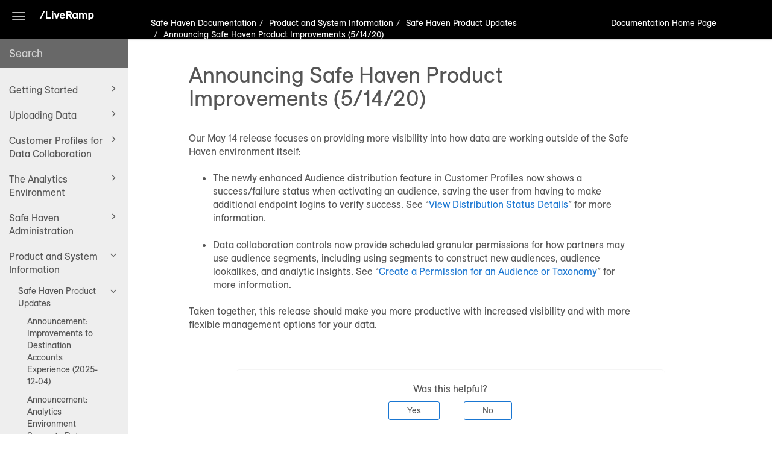

--- FILE ---
content_type: text/css
request_url: https://docs.liveramp.com/safe-haven/css/layout-custom-style.css
body_size: 9525
content:


/* Custom LiveRamp Help CSS with LiveRampSans fonts */

/* Defining font and location for LiveRampSans fonts */
@font-face {
  font-family: "LiveRampSans";
  src:url("../fonts/LiveRampSans-Regular.woff") format("woff"),
      url("../fonts/LiveRampSans-Regular.woff2") format("woff2"),
      url("../fonts/LiveRampSans-Bold.woff") format("woff"),
      url("../fonts/LiveRampSans-Bold.woff2") format("woff2"),
      url("../fonts/LiveRampSans-BoldItalic.woff") format("woff"),
      url("../fonts/LiveRampSans-BoldItalic.woff2") format("woff2"),
      url("../fonts/LiveRampSans-Extrabold.woff") format("woff"),
      url("../fonts/LiveRampSans-Extrabold.woff2") format("woff2"),
      url("../fonts/LiveRampSans-Extralight.woff") format("woff"),
      url("../fonts/LiveRampSans-Extralight.woff2") format("woff2"),
      url("../fonts/LiveRampSans-ExtralightItalic.woff") format("woff"),
      url("../fonts/LiveRampSans-ExtralightItalic.woff2") format("woff2"),
      url("../fonts/LiveRampSans-Italic.woff") format("woff"),
      url("../fonts/LiveRampSans-Italic.woff2") format("woff2"),
      url("../fonts/LiveRampSans-Light.woff") format("woff"),
      url("../fonts/LiveRampSans-Light.woff2") format("woff2"),
      url("../fonts/LiveRampSans-LightItalic.woff") format("woff"),
      url("../fonts/LiveRampSans-LightItalic.woff2") format("woff2"),
      url("../fonts/LiveRampSans-Medium.woff") format("woff"),
      url("../fonts/LiveRampSans-Medium.woff2") format("woff2"),
      url("../fonts/LiveRampSans-MediumItalic.woff") format("woff"),
      url("../fonts/LiveRampSans-MediumItalic.woff2") format("woff2");
}

/* Setting Body font to LiveRampSans */
body {
  font-family:"LiveRampSans",
  sans-serif;
  font-size:16px;
  line-height:1.4;
  color:#555;
  background-color:#fff;
}

/* Adjust the background color of the highlighted font*/
.ais-Highlight-highlighted{
background-color: white;
}

/* Making sure search results wrap on inner pages */
#algolia-autocomplete-listbox-0 {
   width: inherit;
}


/* Hide abstract content inner article page*/
div.abstract {
    display: none;
}

/* Color for the link to the Docs home page appear on the inner pages*/
.toolbar{
    color: #FFFFFF;
}

/* Color for landing page header */
.portal-header {
  color: #ffffff;
  padding-top: 32px;
  Height: 300px;
}
/* Hides portal page brand logo?*/
.portal-header-navbar .navbar-brand {
  display: none;
}

/* Change font color of How can we help you today? text */
.portal-header h1 {
  font-family: "LiveRampSans", sans-serif;
  color: #32DB86;
}

/* Setting portal page tile text to LiveRampSans */
.portal-single-publication h3 {
  font-family:"LiveRampSans",
  sans-serif;
  font-size: 18px;
  color:#555;
}

.portal-header .portal-search button {
  background-color: #32DB86;
}


/*.search-page .portal-header {*/
/*    height: 300px;*/
/*}*/

/*.search-page .portal-search {*/
/*    margin-top: 120px;*/
/*    padding-bottom: 50px;*/
/*}*/

.portal-single-publication .publication-icon {
  background-color: #0058b8;
}

.publication-contents li::before {
  color: #e1833b;
}
.publication-contents h4 span {
  background-color: #e1833b;
}
.publication-contents h4 span {
  color: #ffffff;
}
.logo-link h1 {
  color: #ffffff;
}

/* Color for procedure numbers */
.theme1 .procedure > li::before {
  background-color: #000000;
}

/* Featured content is not currently used */
.featured-content-label,
.featured-content {
  display: none;
}
.featured-content-label {
  display: none;
}
.publication-contents li::before {
  display: none;
}
.publication-contents h4 span {
  display: none;
}
.featured-content {
  padding-top: 50px;
}


/* Hiding language selector */
button.dropdown-toggle.btn.btn-default {
  display: none;
}
aside.site-sidebar {
  background-color: #000000;
}

.note:before,
.tip:before,
.warning:before,
.caution:before,
.important:before {
  top: 12px;
}


/* Style admonitions */
.note,
.tip,
.warning,
.caution,
.important {
  padding-top: 0px;
  padding-bottom: 1px;
  font-size: 14px;
  margin-top: 6px;
  margin-bottom: 6px;
  padding-left: 25px;
}

/* Hide left border for admonitions */
.note,
.tip,
.warning,
.caution,
.important {
  border-left: transparent;
}

/* Background color for Notes */
.note {
  background-color: #D2E7F982;
}

/* Background color for Tips */
.tip {
  background-color: #DBECDA82;
}

/* Background color for Cautions */
.caution {
  background-color: #FBE9CD82;
}

/* Background color for Warnings */
.warning {
  background-color: #FBDDE182;
}

/* Background color for Importants */
. important {
  background-color: #D2E7F982;
}

/* Hide icons for admonitions */
.note:before, .tip:before, .caution:before, .warning:before {
  display: none;
}

.mediaobject.img-thumbnail img {
  max-width: 400px;
}
.mediaobject.img-thumbnail img {
  max-height: 400px;
}

.portal-header::after {
  opacity: 1;
  filter: none;
  z-index: -5;
  background: url(image/portal-bg.png) no-repeat center center;
  background-size: cover;
}

/* Change glossary popover text style from hyperlink to italics */
a.glossterm {
  color: #000;
  font-style: italic;
}

/* Styling for the subheader element that contains the documentation site title on the landing page (removed open sans) */
.subheader {
  color: #32DB86;
  padding-left: 7rem;
  font-family: LiveRampSans;
  font-size: 2.2rem;
  font-weight: 600;
  position: relative;
  top: 0.15rem;
  white-space: nowrap;
}

/* Font size for the article list in the sidebar */
aside.site-sidebar {
   font-size: 16px;
}

/* Change the color of the search result breadcrumbs (tried "p.search-results-breadcrumbs " and ".search-results-breadcrumbs") */
.search-result-url, .search-result-breadcrumbs {
   color: #757575;
}

/* Set h1 font size to 36px and font to LiveRampSans)*/
h1.title {
   font-size: 36px;
   font-family: LiveRampSans;
}

/* Set h2 font size to 24px and font to LiveRampSans*/
h2.title {
   font-size: 24px;
   font-family: LiveRampSans;
}

/* Set h3 font size to 20px and font to LiveRampSans */
h3.title {
   font-size: 20px;
   font-weight: bold;
   font-family: LiveRampSans;
}

/* Set h4 font size to 16px and font to LiveRampSans */
h4.title {
   font-size: 16px;
   font-weight: bold;
   font-family: LiveRampSans;
}

/* Decrease spacing between admonition title and body */
h3.title {
   margin-bottom: 5px;
}

/* Set hit-title font to LiveRampSans)*/
.hit-title {
   font-family: LiveRampSans;
}
/* Make sure all non-"title" headings also use LiveRampSans)*/
h1,h2,h3,h4,h5,h6{font-family:'LiveRampSans';}

/* Set spacing between article tree and article text */
article#content-wrapper.topic.content-container {
   padding-left: 100px;
}

/* Sidebar settings: Background color for entire sidebar area */
aside.site-sidebar {
background-color: #EEEEEE;
}

/* Background color for search area of sidebar on inner content pages */
.site-sidebar-search {
   background-color: #424242;
}

/* Background color for top header of sidebar on inner content pages (background to LiveRamp logo) */
.site-sidebar-header {
   background-color: #000000;
}

.nav-site-sidebar .active>a {
    color: #555555;
}
.nav-site-sidebar ul a {
    color: #555555;
}
.nav-site-sidebar li a {
    color: #555555;
}

/* Add a border to all images - set to "0" for now*/
.mediaobject img {
    border: 0px solid #555555;
}

/* Adjust height of the header of inner page */
.site-sidebar-header {
    height: 64px;
}

/* Search field text weight and size */
.form-control.search-field {
   font-family: LiveRampSans;
   font-weight: 500;
   font-size: 18px;
}

/*Font size for breadcrumb text in header */
.breadcrumb {
    font-family: LiveRampSans;
    font-size: 14px;
}

/* Color of breadcrumb root text in toolbar */
.breadcrumb-link {
    color: #FFFFFF;
}

/* Color of breadcrumb root text in toolbar */
.breadcrumb-node {
    color: #FFFFFF;
}

/* Color of breadcrumb middle text in toolbar (.breadcrumb a  didn't work)*/
.breadcrumb {
    color: #FFFFFF;
}

/* Color of breadcrumb middle text in toolbar (James suggestion)*/
.breadcrumb > li > a {
    color: #FFFFFF;
}

/* Extend color band for toolbar (.toolbar alone didn't work)*/
.fixed-toolbar .toolbar {
   padding-top: 18px;
   padding-bottom: 0px;
   height: 64px;
   background-color: #000000;
}

/* Color of print icon (.fa fa-print, .fa-print, i.fa.fa-print, .tool-print.print-icon .fa-print, and .fa.fa-print didn't work) */
.fa-print {
   color: #fffff !important;
}

/* Color of print icon (.tool-print.print-icon, .print-icon, .print-icon a, and  .tool-print > i didn't work) */
.tool-print.print-icon a {
   color: #fffff !important;
}

/* Color of print icon (.tool-print.print-icon, .print-icon, .print-icon a, and  .tool-print > i didn't work) */
.tool-print.print-icon {
   color: #fffff !important;
}

/* Color of print icon */
.tool-print > i {
   color: #fffff !important;
}

/* Move breadcrumbs down slightly */
.breadcrumb-container {
   padding-top: 4px;
}

/* Move content page logo up slightly */
.theme1 .site-sidebar .logo {
   padding-top: 10px;
}

/* Move content page hamburger toggle up slightly */
.theme1.collapsible-sidebar-nav .site-sidebar-header .navbar-toggle {
   Padding-bottom: 30px;
}

/* Adjust the size of the box around the content pages logo */
img#logotype-pageheader.logo {
   padding-bottom: 25px;
}

/* Adjust position of the full-screen toggle icon */
button.navbar-toggle {
   padding-top: 15px;
}

/* Bold formatting for guibutton element*/
span.guibutton {
  font-weight: bold;
}

/* Bold formatting for guilabel element*/
span.guilabel {
  font-weight: bold;
}

/* Styling for Q&A sets*/
div.qandaset ul
{display:none;  /* hides links Q-title */
}

div.qandaset
{margin-bottom:15px; /* space between Q&A set */
}

div.qandaset tr td p
{margin-bottom:15px; /* space between Q & A rows */
}

div.qandaset tr td:first-child
{padding-right:5px; /* space after labels (e.g. "Q:")*/
}
/* Individually hide a section from the section TOC (AKA mini-TOC), add role="no-section-toc" */
.no-section-toc ~ .footer-content .section-toc
 {display: none;}



--- FILE ---
content_type: text/javascript
request_url: https://docs.liveramp.com/safe-haven/en/js/toc.js
body_size: 36448
content:
var toc = [{
"url": "getting-started.html",
"text": "Getting Started",
"class": "topic-link section"
,
"children": [
{
"url": "log-in-to-safe-haven.html",
"text": "Logging in to Safe Haven",
"class": "topic-link section"
},
{
"url": "setting-up-your-safe-haven-environment.html",
"text": "Setting Up Your Safe Haven Environment",
"class": "topic-link section"
,
"children": [
{
"url": "set-up-liveramp-file-deliveries.html",
"text": "Setting Up LiveRamp File Deliveries",
"class": "topic-link section"
}]
},
{
"url": "understanding-safe-haven.html",
"text": "Understanding Safe Haven",
"class": "topic-link section"
,
"children": [
{
"url": "identity-and-identifier-terms-and-concepts.html",
"text": "Identity and Identifier Terms and Concepts",
"class": "topic-link section"
,
"children": [
{
"url": "rampid-methodology.html",
"text": "RampID Methodology",
"class": "topic-link section"
},
{
"url": "interpreting-rampid,-liveramp-s-people-based-identifier.html",
"text": "Interpreting RampID, LiveRamp's People-Based Identifier",
"class": "topic-link section"
},
{
"url": "how-liveramp-addresses-fragmented-people-based-links.html",
"text": "How LiveRamp Addresses Fragmented People-Based Links",
"class": "topic-link section"
},
{
"url": "platform-guide-to-connected-tv-targeting-and-measurement.html",
"text": "Platform Guide to Connected TV Targeting and Measurement",
"class": "topic-link section"
,
"children": [
{
"url": "enable-ctv-targeting-by-sending-ctv-event-files.html",
"text": "Enable CTV Targeting by Sending CTV Event Files",
"class": "topic-link section"
},
{
"url": "enable-ctv-targeting-by-sending-ctv-events-via-pixel.html",
"text": "Enable CTV Targeting by Sending CTV Events via Pixel",
"class": "topic-link section"
}]
}]
},
{
"url": "segment-data.html",
"text": "Segment Data",
"class": "topic-link section"
},
{
"url": "the-ingestion-automation-process-for-file-uploads.html",
"text": "The Ingestion Automation Process for File Uploads",
"class": "topic-link section"
},
{
"url": "how-records-are-assigned-to-segments.html",
"text": "How Records are Assigned to Segments",
"class": "topic-link section"
},
{
"url": "product-limits-and-guidelines.html",
"text": "Product Limits and Guidelines",
"class": "topic-link section"
},
{
"url": "supported-destinations-for-safe-haven.html",
"text": "Supported Destinations for Safe Haven",
"class": "topic-link section"
},
{
"url": "liveramp-data-security-overview.html",
"text": "LiveRamp Data Security Overview",
"class": "topic-link section"
},
{
"url": "safe-haven-faqs.html",
"text": "Frequently Asked Questions",
"class": "topic-link section"
},
{
"url": "consumer-requests-for-opt-outs,-data-access,-or-data-deletions.html",
"text": "Processing Data Subject Rights Requests",
"class": "topic-link section"
,
"children": [
{
"url": "data-subject-rights-requests.html",
"text": "Data Subject Rights Requests",
"class": "topic-link section"
},
{
"url": "gdpr.html",
"text": "GDPR",
"class": "topic-link section"
}]
},
{
"url": "the-countries-liveramp-operates-in.html",
"text": "The Countries LiveRamp Operates In",
"class": "topic-link section"
},
{
"url": "match-rates.html",
"text": "Match Rates",
"class": "topic-link section"
},
{
"url": "precision-levels.html",
"text": "Precision Levels",
"class": "topic-link section"
},
{
"url": "why-liveramp-s-stats-might-differ-from-your-destination-s-stats.html",
"text": "Why LiveRamp's Stats Might Differ From Your Destination's Stats",
"class": "topic-link section"
}]
},
{
"url": "safe-haven-user-interfaces.html",
"text": "Safe Haven User Interfaces",
"class": "topic-link section"
,
"children": [
{
"url": "notifications.html",
"text": "Notifications",
"class": "topic-link section"
},
{
"url": "the-my-audiences-page.html",
"text": "The Audiences Page",
"class": "topic-link section"
},
{
"url": "the-audience-builder-page.html",
"text": "The Audience Builder Page",
"class": "topic-link section"
},
{
"url": "the-my-taxonomies-page.html",
"text": "The Taxonomies Page",
"class": "topic-link section"
},
{
"url": "the-permissions-tracking-page.html",
"text": "The Permissions Page",
"class": "topic-link section"
},
{
"url": "the-profiling-page.html",
"text": "The Profiling Page",
"class": "topic-link section"
},
{
"url": "the-queries-page.html",
"text": "The Queries Page",
"class": "topic-link section"
},
{
"url": "the-my-destination-accounts-page.html",
"text": "The Destinations Page",
"class": "topic-link section"
},
{
"url": "the-my-tables---views-page.html",
"text": "The Tables &amp; Views Page",
"class": "topic-link section"
},
{
"url": "analytics-library.html",
"text": "Analytics Library",
"class": "topic-link section"
},
{
"url": "the-download-reports-page.html",
"text": "The Download Reports Page",
"class": "topic-link section"
}]
},
{
"url": "liveramp-apis.html",
"text": "LiveRamp APIs",
"class": "topic-link section"
},
{
"url": "support.html",
"text": "Support",
"class": "topic-link section"
,
"children": [
{
"url": "using-the-technical-support-portal.html",
"text": "Using the LiveRamp Community Portal",
"class": "topic-link section accordian"
}]
},
{
"url": "tips-for-using-this-documentation-site.html",
"text": "Doc Site Tips",
"class": "topic-link section"
},
{
"url": "glossary-of-all-terms.html",
"text": "Glossary of All Terms",
"class": "topic-link section taxonomy_content-type_getting-started"
}]
},
{
"url": "uploading-data.html",
"text": "Uploading Data",
"class": "topic-link section"
,
"children": [
{
"url": "activation-intro-video-series.html",
"text": "Activation Intro Video Series",
"class": "topic-link section"
},
{
"url": "reviewing-allowed-data-guidelines.html",
"text": "Reviewing Allowed Data Guidelines",
"class": "topic-link section"
,
"children": [
{
"url": "types-of-data-that-can-be-included-in-files.html",
"text": "Types of Data That Can Be Included in Files",
"class": "topic-link section"
},
{
"url": "liveramp-data-restrictions.html",
"text": "LiveRamp Data Restrictions",
"class": "topic-link section"
}]
},
{
"url": "formatting-file-data.html",
"text": "Formatting File Data",
"class": "topic-link section"
,
"children": [
{
"url": "naming-files-for-uploading.html",
"text": "Naming Files for Uploading",
"class": "topic-link section"
},
{
"url": "splitting-large-files-before-uploading.html",
"text": "Splitting Large Files Before Uploading",
"class": "topic-link section"
},
{
"url": "multi-value-fields.html",
"text": "Multi-Value Fields",
"class": "topic-link section"
},
{
"url": "ways-to-update-an-existing-audience.html",
"text": "Ways to Update an Existing Audience",
"class": "topic-link section"
},
{
"url": "formatting-column-based-files.html",
"text": "Formatting Column-Based Files",
"class": "topic-link section"
},
{
"url": "formatting-key-value-files.html",
"text": "Formatting Key-Value Files",
"class": "topic-link section"
},
{
"url": "formatting-identifiers.html",
"text": "Formatting Identifiers",
"class": "topic-link section"
},
{
"url": "hashing-identifiers.html",
"text": "Hashing Identifiers",
"class": "topic-link section"
},
{
"url": "file-formatting-examples.html",
"text": "File Formatting Examples and Templates",
"class": "topic-link section"
},
{
"url": "removing-records-from-existing-segments.html",
"text": "Removing Records from Existing Segments",
"class": "topic-link section"
},
{
"url": "creating-data-files-for-emea-countries.html",
"text": "Creating Data Files for EMEA Countries",
"class": "topic-link section"
},
{
"url": "rampid-mapping-files.html",
"text": "RampID Mapping Files",
"class": "topic-link section"
},
{
"url": "addressability-extension.html",
"text": "Addressability Extension",
"class": "topic-link section"
}]
},
{
"url": "finalizing-files-for-uploading.html",
"text": "Finalizing Files for Uploading",
"class": "topic-link section"
,
"children": [
{
"url": "compressing-files-for-uploading.html",
"text": "Compressing Files for Uploading",
"class": "topic-link section"
},
{
"url": "encrypting-files-for-uploading.html",
"text": "Encrypting Files for Uploading",
"class": "topic-link section"
}]
},
{
"url": "getting-your-data-into-liveramp.html",
"text": "Getting Your Data Into LiveRamp",
"class": "topic-link section"
,
"children": [
{
"url": "considerations-when-uploading-the-first-file-to.html",
"text": "Considerations When Uploading the First File to",
"class": "topic-link section"
},
{
"url": "activating-data-from-mexico-or-canada.html",
"text": "Activating Data from Mexico or Canada",
"class": "topic-link section"
},
{
"url": "upload-a-file-via-liveramp-s-sftp.html",
"text": "Upload a File via LiveRamp's SFTP",
"class": "topic-link section"
},
{
"url": "upload-a-file-via-your-sftp.html",
"text": "Upload a File via Your SFTP",
"class": "topic-link section"
},
{
"url": "activation-workflow-overview.html",
"text": "Activation Workflow Overview",
"class": "topic-link section"
},
{
"url": "file-based-recognition-workflow.html",
"text": "Measurement Enablement Workflow",
"class": "topic-link section taxonomy_workflow_measurement"
,
"children": [
{
"url": "file-output-options-for-measurement-enablement-workflows.html",
"text": "File Output Options for Measurement Enablement Workflows",
"class": "topic-link section"
}]
},
{
"url": "allow-liveramp-to-access-your-aws-s3-bucket.html",
"text": "Allow LiveRamp to Access Your AWS S3 Bucket",
"class": "topic-link section"
},
{
"url": "authorize-liveramp-to-access-your-gcs-bucket.html",
"text": "Authorize LiveRamp to Access Your GCS Bucket",
"class": "topic-link section"
},
{
"url": "upload-an-emea-data-file-via-liveramp-s-aws-s3-bucket.html",
"text": "Upload an EMEA Data File via LiveRamp's AWS S3 Bucket",
"class": "topic-link section"
},
{
"url": "sending-data-from-liveramp-connect.html",
"text": "Distributing Data from LiveRamp Connect",
"class": "topic-link section"
},
{
"url": "implementing-liveramp-s-client-side-tag.html",
"text": "LiveRamp's Client-Side Tags",
"class": "topic-link section taxonomy_workflow_identity-resolution"
},
{
"url": "implementing-liveramp-s-cookie-sync-tag.html",
"text": "Implementing LiveRamp’s Cookie Sync Tag",
"class": "topic-link section"
},
{
"url": "implementing-liveramp-s-real-time-identity-service-tag.html",
"text": "Implementing LiveRamp’s Real-Time Identity Service Tag",
"class": "topic-link section taxonomy_workflow_identity-resolution"
},
{
"url": "enable-liveramp-to-receive-doubleclick-campaign-manager--dcm--data-transfer-files.html",
"text": "Enable LiveRamp to Receive DoubleClick Campaign Manager (DCM) Data Transfer Files",
"class": "topic-link section"
}]
}]
},
{
"url": "customer-profiles-for-data-collaboration.html",
"text": "Customer Profiles for Data Collaboration",
"class": "topic-link section promoted-content"
,
"children": [
{
"url": "audiences.html",
"text": "Audiences",
"class": "topic-link section"
,
"children": [
{
"url": "build-an-audience.html",
"text": "Build an Audience",
"class": "topic-link section taxonomy_related-article-links_build-audiences"
},
{
"url": "build-a-query-with-the-advanced-audience-builder.html",
"text": "Build a Query with the Advanced Audience Builder",
"class": "topic-link section"
},
{
"url": "duplicate-an-audience.html",
"text": "Duplicate an Audience",
"class": "topic-link section taxonomy_related-article-links_my-audiences-page-actions"
},
{
"url": "edit-an-audience.html",
"text": "Edit an Audience",
"class": "topic-link section taxonomy_related-article-links_my-audiences-page-actions"
},
{
"url": "create-a-lookalike-modeled-audience.html",
"text": "Creating a Lookalike-Modeled Audience",
"class": "topic-link section taxonomy_related-article-links_my-audiences-page-actions promoted-content"
},
{
"url": "create-test-and-control-groups.html",
"text": "Create Test and Control Groups",
"class": "topic-link section"
},
{
"url": "request-a-reach-estimate.html",
"text": "Request a Reach Estimate",
"class": "topic-link section"
},
{
"url": "distribute-an-audience.html",
"text": "Distribute an Audience",
"class": "topic-link section taxonomy_related-article-links_my-audiences-page-actions promoted-content"
},
{
"url": "manage-distributions.html",
"text": "Manage Distributions",
"class": "topic-link section"
},
{
"url": "view-distribution-status-details.html",
"text": "View Distribution Status Details",
"class": "topic-link section"
},
{
"url": "authorize-a-destination-account-using-oauth.html",
"text": "Authorize a Destination Account Using OAuth",
"class": "topic-link section"
},
{
"url": "delete-a-destination-account.html",
"text": "Delete a Destination Account",
"class": "topic-link section"
},
{
"url": "invalid-audiences.html",
"text": "Invalid Audiences",
"class": "topic-link section"
},
{
"url": "delete-an-audience.html",
"text": "Delete an Audience",
"class": "topic-link section taxonomy_related-article-links_my-audiences-page-actions"
},
{
"url": "view-audience-insights.html",
"text": "View Audience Insights",
"class": "topic-link section"
},
{
"url": "download-audience-details.html",
"text": "Download Audience Details",
"class": "topic-link section"
}]
},
{
"url": "taxonomies.html",
"text": "Taxonomies",
"class": "topic-link section"
,
"children": [
{
"url": "add-a-new-dataset-to-the-active-taxonomy.html",
"text": "Add a New Dataset to the Active Taxonomy",
"class": "topic-link section"
},
{
"url": "edit-a-taxonomy.html",
"text": "Edit a Taxonomy",
"class": "topic-link section"
},
{
"url": "make-a-taxonomy-the-active-taxonomy.html",
"text": "Make a Taxonomy the Active Taxonomy",
"class": "topic-link section"
},
{
"url": "build-a-new-taxonomy.html",
"text": "Build a Taxonomy",
"class": "topic-link section"
},
{
"url": "duplicate-a-taxonomy.html",
"text": "Duplicate a Taxonomy",
"class": "topic-link section"
},
{
"url": "download-taxonomy-details.html",
"text": "Download Taxonomy Details",
"class": "topic-link section"
},
{
"url": "delete-a-taxonomy.html",
"text": "Delete a Taxonomy",
"class": "topic-link section"
},
{
"url": "view-a-taxonomy.html",
"text": "View a Taxonomy",
"class": "topic-link section"
}]
},
{
"url": "profiles.html",
"text": "Profiles",
"class": "topic-link section"
,
"children": [
{
"url": "making-a-profile-the-active-profile.html",
"text": "Making a Profile the Active Profile",
"class": "topic-link section"
},
{
"url": "edit-a-profile.html",
"text": "Edit a Profile",
"class": "topic-link section"
},
{
"url": "create-a-new-profile.html",
"text": "Create a Profile",
"class": "topic-link section"
}]
},
{
"url": "permission-data-to-a-partner.html",
"text": "Creating a Permission for Data",
"class": "topic-link section"
,
"children": [
{
"url": "permission-an-audience-or-taxonomy-to-a-partner.html",
"text": "Create a Permission for an Audience or Taxonomy",
"class": "topic-link section taxonomy_related-article-links_my-audiences-page-actions promoted-content"
},
{
"url": "permission-a-table-or-view-to-a-partner.html",
"text": "Create a Permission for a Table or View",
"class": "topic-link section promoted-content"
},
{
"url": "edit-a-data-permission-schedule.html",
"text": "Edit a Data Permission Schedule",
"class": "topic-link section"
},
{
"url": "duplicate-a-data-permission.html",
"text": "Duplicate a Data Permission",
"class": "topic-link section"
},
{
"url": "permission-a-destination-account-to-a-partner.html",
"text": "Create a Permission for a Destination Account",
"class": "topic-link section"
},
{
"url": "revoke-a-data-permission.html",
"text": "Revoke a Data Permission",
"class": "topic-link section"
},
{
"url": "locate-your-destination-account-id.html",
"text": "Locate Your Destination Account ID",
"class": "topic-link section"
},
{
"url": "view-permission-details.html",
"text": "View Permission Details",
"class": "topic-link section"
},
{
"url": "creating-a-collaboration-template.html",
"text": "Create a Collaboration Template",
"class": "topic-link section"
},
{
"url": "managing-collaboration-templates.html",
"text": "Managing Collaboration Templates",
"class": "topic-link section"
}]
}]
},
{
"url": "the-analytics-environment.html",
"text": "The Analytics Environment",
"class": "topic-link section"
,
"children": [
{
"url": "applications-available.html",
"text": "Applications Available",
"class": "topic-link section"
,
"children": [
{
"url": "bigquery.html",
"text": "BigQuery",
"class": "topic-link section"
},
{
"url": "jupyter.html",
"text": "Jupyter",
"class": "topic-link section"
},
{
"url": "dataproc-console.html",
"text": "Dataproc Console",
"class": "topic-link section"
},
{
"url": "tableau.html",
"text": "Tableau",
"class": "topic-link section"
}]
},
{
"url": "getting-started-with-the-analytics-environment.html",
"text": "Getting Started with the Analytics Environment",
"class": "topic-link section"
,
"children": [
{
"url": "install-the-citrix-workspace-app.html",
"text": "Install the Citrix Workspace App",
"class": "topic-link section"
},
{
"url": "open-the-analytics-environment-virtual-machine-desktop.html",
"text": "Open the Analytics Environment Virtual Machine Desktop",
"class": "topic-link section"
},
{
"url": "open-a-project-in-bigquery.html",
"text": "Open a Project in BigQuery",
"class": "topic-link section"
},
{
"url": "open-jupyter.html",
"text": "Open Jupyter",
"class": "topic-link section"
},
{
"url": "create-a-pyspark-notebook.html",
"text": "Create a PySpark Notebook",
"class": "topic-link section"
},
{
"url": "create-a-pyspark-session.html",
"text": "Create a PySpark Session",
"class": "topic-link section"
},
{
"url": "open-tableau-desktop.html",
"text": "Open Tableau Desktop",
"class": "topic-link section"
}]
},
{
"url": "using-the-applications.html",
"text": "Using the Applications",
"class": "topic-link section"
,
"children": [
{
"url": "analytics-environment-resources.html",
"text": "Analytics Environment Resources",
"class": "topic-link section promoted-content"
},
{
"url": "determining-the-applications-to-use.html",
"text": "Determining the Applications to Use",
"class": "topic-link section"
},
{
"url": "using-your-bigquery-environment.html",
"text": "Using Your BigQuery Environment",
"class": "topic-link section"
,
"children": [
{
"url": "bigquery-guidelines.html",
"text": "BigQuery Guidelines",
"class": "topic-link section"
}]
},
{
"url": "working-with-jupyter-and-bigquery-python-client.html",
"text": "Working with Jupyter and BigQuery Python Client",
"class": "topic-link section promoted-content"
},
{
"url": "working-with-jupyter-and-pyspark.html",
"text": "Working with Jupyter and PySpark",
"class": "topic-link section promoted-content"
},
{
"url": "use-jupyterlab-s-gitlab-extension.html",
"text": "Use JupyterLab's GitLab Extension",
"class": "topic-link section"
},
{
"url": "working-with-spark-jobs-submit.html",
"text": "Working with Spark Jobs Submit",
"class": "topic-link section"
},
{
"url": "using-tableau.html",
"text": "Using Tableau",
"class": "topic-link section"
},
{
"url": "job-management.html",
"text": "Job Management",
"class": "topic-link section"
,
"children": [
{
"url": "the-job-management-page.html",
"text": "Scheduled Jobs",
"class": "topic-link section"
,
"children": [
{
"url": "supported-python-packages.html",
"text": "Supported Python Packages",
"class": "topic-link section"
}]
},
{
"url": "create-a-job.html",
"text": "Create a Scheduled Job",
"class": "topic-link section"
},
{
"url": "scheduled-job-flows.html",
"text": "Scheduled Job Flows",
"class": "topic-link section"
},
{
"url": "create-a-scheduled-job-flow.html",
"text": "Create a Scheduled Job Flow",
"class": "topic-link section"
}]
},
{
"url": "use-code-sync.html",
"text": "Using Code Sync",
"class": "topic-link section"
},
{
"url": "sub-task-messaging-api.html",
"text": "Sub-Task Messaging API",
"class": "topic-link section"
}]
},
{
"url": "performing-typical-tasks.html",
"text": "Performing Typical Tasks",
"class": "topic-link section"
,
"children": [
{
"url": "build-a-segment-and-send-it-to-customer-profiles.html",
"text": "Build a Segment and Save It to a Destination",
"class": "topic-link section promoted-content"
},
{
"url": "build-an-audience-and-send-it-to-customer-profiles.html",
"text": "Build an Audience and Save It to Customer Profiles",
"class": "topic-link section promoted-content"
},
{
"url": "mark-a-table-or-view-for-permissioning.html",
"text": "Marking a Table or View for Data Permissions",
"class": "topic-link section"
},
{
"url": "extracting-data-from-bigquery-to-gcs.html",
"text": "Extracting Data from BigQuery to GCS",
"class": "topic-link section"
},
{
"url": "view-details-for-a-table-or-view.html",
"text": "Tables and Views",
"class": "topic-link section"
},
{
"url": "build-a-tableau-report.html",
"text": "Building a Tableau Report",
"class": "topic-link section promoted-content"
},
{
"url": "publish-a-tableau-report-in-tableau-desktop.html",
"text": "Publish a Tableau Report in Tableau",
"class": "topic-link section"
}]
}]
},
{
"url": "safe-haven-administration.html",
"text": "Safe Haven Administration",
"class": "topic-link section"
,
"children": [
{
"url": "manage-your-primary-tenant.html",
"text": "Managing Your Primary Tenant",
"class": "topic-link section"
,
"children": [
{
"url": "manage-users.html",
"text": "Manage Users",
"class": "topic-link section"
},
{
"url": "manage-partner-tenants.html",
"text": "Manage Partner Tenants",
"class": "topic-link section"
},
{
"url": "user-personas.html",
"text": "User Personas",
"class": "topic-link section"
}]
},
{
"url": "add-a-new-user.html",
"text": "Managing a Partner Tenant Account",
"class": "topic-link section promoted-content"
},
{
"url": "view-safe-haven-usage-metrics.html",
"text": "Viewing Safe Haven Usage Metrics",
"class": "topic-link section"
},
{
"url": "download-an-activity-report.html",
"text": "Download Reports",
"class": "topic-link section"
},
{
"url": "enable-single-sign-on-for-liveramp-applications.html",
"text": "Enable Single Sign-On for LiveRamp Applications",
"class": "topic-link section"
}]
},
{
"url": "product-and-system-information.html",
"text": "Product and System Information",
"class": "topic-link section"
,
"children": [
{
"url": "safe-haven-product-updates.html",
"text": "Safe Haven Product Updates",
"class": "topic-link section promoted-content"
,
"children": [
{
"url": "announcement--improvements-to-destination-accounts-experience--2025-12-04-.html",
"text": "Announcement: Improvements to Destination Accounts Experience (2025-12-04)",
"class": "topic-link section"
},
{
"url": "announcement--analytics-environment-supports-dataproc-2-3-clusters--2025-11-19-.html",
"text": "Announcement: Analytics Environment Supports Dataproc 2.3 Clusters (2025-11-19)",
"class": "topic-link section"
},
{
"url": "announcement--new-look-for-customer-profiles-and-analytics-environment--2025-09-25-.html",
"text": "Announcement: New Look for Customer Profiles and Analytics Environment (2025-09-25)",
"class": "topic-link section"
},
{
"url": "announcement--job-management-updates-for-scheduled-jobs--2025-08-27-.html",
"text": "Announcement: Job Management Updates for Scheduled Jobs (2025-08-27)",
"class": "topic-link section"
},
{
"url": "announcement--job-management-updates-for-scheduled-job-flows--2025-06-26-.html",
"text": "Announcement: Job Management Updates for Scheduled Job Flows (2025-06-26)",
"class": "topic-link section"
},
{
"url": "announcement--required-updates-for-liveramp-s-public-encryption-key--2025-05-08-.html",
"text": "Announcement: Required Updates for LiveRamp's Public Encryption Key (2025-05-08)",
"class": "topic-link section taxonomy_content-type_announcements"
},
{
"url": "announcing-job-management-api-updates-for-job-flows--2025-03-31-.html",
"text": "Announcing Job Management API Updates for Job Flows (2025-03-31)",
"class": "topic-link section"
},
{
"url": "announcing-enhancements-to-customer-profiles-distribution--2025-03-14-.html",
"text": "Announcing Enhancements to Customer Profiles Distribution (2025-03-14)",
"class": "topic-link section"
},
{
"url": "announcing-deprecation-of-bigquery-classic-saved-queries--2025-02-12-.html",
"text": "Announcing Deprecation of BigQuery Classic Saved Queries (2025-02-12)",
"class": "topic-link section"
},
{
"url": "announcing-job-management-ui-updates-for-group-email-notification--2025-01-22-.html",
"text": "Announcing Job Management UI Updates for Group Email Notification (2025-01-22)",
"class": "topic-link section"
},
{
"url": "announcing-job-management-ui-updates-for-bigquery--2024-12-18-.html",
"text": "Announcing Job Management UI Updates for BigQuery (2024-12-18)",
"class": "topic-link section"
},
{
"url": "announcing-enhancements-to-customer-profiles-distribution--2024-12-16-.html",
"text": "Announcing Enhancements to Customer Profiles Distribution (2024-12-16)",
"class": "topic-link section"
},
{
"url": "announcing-job-management-api-updates--2024-9-26-.html",
"text": "Announcing Job Management API Updates for BigQuery (2024-09-26)",
"class": "topic-link section"
},
{
"url": "announcing-customer-profiles-product-updates--2024-09-26-.html",
"text": "Announcing Customer Profiles Product Updates (2024-09-26)",
"class": "topic-link section"
},
{
"url": "announcing-enhancements-to-distribution--2024-09-06-.html",
"text": "Announcing Enhancements to Distribution (2024-09-06)",
"class": "topic-link section"
},
{
"url": "announcing-logs-explorer-for-gcp-resources--2024-08-28-.html",
"text": "Announcing Logs Explorer for GCP Resources (2024-08-28)",
"class": "topic-link section"
},
{
"url": "announcing-audience-distribution-status-updates--2024-06-27-.html",
"text": "Announcing Audience Distribution Status Updates (2024-06-27)",
"class": "topic-link section"
},
{
"url": "announcing-the-ability-to-start-dataproc-clusters--2024-05-19-.html",
"text": "Announcing the Ability to Start Dataproc Clusters (2024-05-19)",
"class": "topic-link section"
},
{
"url": "announcing-the-distribution-activity-report--2024-04-02-.html",
"text": "Announcing the Distribution Activity Report (2024-04-02)",
"class": "topic-link section"
},
{
"url": "announcement--cookie-deprecation-for-uk-distributions-on-april-30,-2024--2024-03-18-.html",
"text": "Announcement: Cookie Deprecation for UK Distributions on April 30, 2024 (2024-03-18)",
"class": "topic-link section"
},
{
"url": "required-actions-for-eu-and-uk-google-customers--3-1-24-.html",
"text": "Announcement: Required Actions for EU and UK Google Customers (2024-03-01)",
"class": "topic-link section"
},
{
"url": "announcing-safe-haven-product-updates--2023-12-19-.html",
"text": "Announcing Safe Haven Product Updates (2023-12-19)",
"class": "topic-link section"
},
{
"url": "announcing-safe-haven-product-updates--2023-11-10-.html",
"text": "Announcing Safe Haven Product Updates (2023-11-10)",
"class": "topic-link section"
},
{
"url": "announcing-dataproc-upgrade.html",
"text": "Announcing Dataproc Security Upgrade (2023-11-08)",
"class": "topic-link section"
},
{
"url": "announcement--new-session-timeout--2023-10-31-.html",
"text": "Announcing New Session Timeout (2023-10-31)",
"class": "topic-link section"
},
{
"url": "announcing-safe-haven-product-updates--2023-09-26-.html",
"text": "Announcing Safe Haven Product Updates (2023-09-26)",
"class": "topic-link section"
},
{
"url": "announcement--delivering-segment-tables-from-analytics-environment--2023-09-06-.html",
"text": "Announcement: Delivering Segment Tables from Analytics Environment (2023-09-06)",
"class": "topic-link section"
},
{
"url": "announcement--improvements-to-search-for-documentation-sites--2023-07-06-.html",
"text": "Announcement: Improvements to Search for Documentation Sites (2023-07-06)",
"class": "topic-link section taxonomy_content-type_announcements taxonomy_hidden_true"
},
{
"url": "announcement-required-action-for-all-active-pinterest-destination-accounts--2023-05-15-.html",
"text": "Announcement: Required Action for all Active Pinterest Destination Accounts (2023-05-15)",
"class": "topic-link section"
},
{
"url": "announcing-safe-haven-product-updates--2023-03-01-.html",
"text": "Announcing Safe Haven Product Updates (2023-03-01)",
"class": "topic-link section"
},
{
"url": "announcement--required-action-for-all-active-tiktok-destination-accounts--1-31-23-.html",
"text": "Announcement: Required Action for all Active TikTok Destination Accounts (2023-01-31)",
"class": "topic-link section taxonomy_content-type_announcements"
},
{
"url": "announcement--new-look-for-login-experience--2023-01-05-.html",
"text": "Announcement: New Look for Login Experience (2023-01-05)",
"class": "topic-link section taxonomy_content-type_announcements"
},
{
"url": "announcement--action-required-for-state-privacy-law-updates--2022-11-22-.html",
"text": "Announcement: Action Required for State Privacy Law Updates (2022-11-22)",
"class": "topic-link section taxonomy_content-type_announcements"
},
{
"url": "announcement--launch-of-liveramp-identity-doc-site--8-31-22-.html",
"text": "Announcement: Launch of LiveRamp Identity Doc Site (2022-08-31)",
"class": "topic-link section taxonomy_hidden_true"
},
{
"url": "announcing-safe-haven-product-updates--2022-08-31-.html",
"text": "Announcing Safe Haven Product Updates (2022-08-31)",
"class": "topic-link section"
},
{
"url": "announcing-safe-haven-product-updates--2022-07-28-.html",
"text": "Announcing Safe Haven Product Updates (2022-07-28)",
"class": "topic-link section"
},
{
"url": "announcing-safe-haven-product-updates--2022-06-30-.html",
"text": "Announcing Safe Haven Product Updates (2022-06-30)",
"class": "topic-link section"
},
{
"url": "announcing-safe-haven-product-updates--2022-06-29-.html",
"text": "Announcing Safe Haven Product Updates (2022-06-29)",
"class": "topic-link section"
},
{
"url": "announcing-safe-haven-product-updates--2022-05-31-.html",
"text": "Announcing Safe Haven Product Updates (2022-05-31)",
"class": "topic-link section"
},
{
"url": "announcement--required-action-for-all-active-bing-destination-accounts--2022-05-26-.html",
"text": "Announcement: Required Action for all Active Bing Destination Accounts (2022-05-26)",
"class": "topic-link section"
},
{
"url": "announcement--liveramp-is-looking-for-product-advisors--2022-05-06-.html",
"text": "Announcement: LiveRamp is Looking for Product Advisors (2022-05-06)",
"class": "topic-link section taxonomy_hidden_true"
},
{
"url": "announcing-safe-haven-product-updates--2022-05-04-.html",
"text": "Announcing Safe Haven Product Updates (2022-05-04)",
"class": "topic-link section"
},
{
"url": "announcing-safe-haven-product-updates--2022-04-25-.html",
"text": "Announcing Safe Haven Product Updates (2022-04-25)",
"class": "topic-link section"
},
{
"url": "announcing-safe-haven-product-updates--2022-03-30-.html",
"text": "Announcing Safe Haven Product Updates (2022-03-30)",
"class": "topic-link section"
},
{
"url": "announcing-safe-haven-product-updates--2022-03-02-.html",
"text": "Announcing Safe Haven Product Updates (2022-03-02)",
"class": "topic-link section"
},
{
"url": "announcing-safe-haven-product-updates--2022-01-26-.html",
"text": "Announcing Safe Haven Product Updates (2022-01-26)",
"class": "topic-link section"
},
{
"url": "announcing-safe-haven-product-updates--2022-01-05-.html",
"text": "Announcing Safe Haven Product Updates (2022-01-05)",
"class": "topic-link section"
},
{
"url": "announcing-safe-haven-product-updates--2021-12-01-.html",
"text": "Announcing Safe Haven Product Updates (2021-12-01)",
"class": "topic-link section"
},
{
"url": "announcing-safe-haven-product-updates--2021-10-27-.html",
"text": "Announcing Safe Haven Product Updates (2021-10-27)",
"class": "topic-link section"
},
{
"url": "announcement--new-liveramp-community-portal-now-released--2021-10-18-.html",
"text": "Announcing LiveRamp Community Portal (2021-10-18)",
"class": "topic-link section taxonomy_hidden_true"
},
{
"url": "announcing-safe-haven-product-updates--2021-09-30-.html",
"text": "Announcing Safe Haven Product Updates (2021-09-30)",
"class": "topic-link section"
},
{
"url": "announcing-safe-haven-product-updates--2021-09-28-.html",
"text": "Announcing Safe Haven Product Updates (2021-09-28)",
"class": "topic-link section"
},
{
"url": "announcing-safe-haven-product-updates--2021-09-07-.html",
"text": "Announcing Safe Haven Product Updates (2021-09-07)",
"class": "topic-link section"
},
{
"url": "announcing-safe-haven-product-updates--2021-07-29-.html",
"text": "Announcing Safe Haven Product Updates (2021-07-29)",
"class": "topic-link section"
},
{
"url": "announcing-safe-haven-product-updates--2021-07-16-.html",
"text": "Announcing Safe Haven Product Updates (2021-07-16)",
"class": "topic-link section"
},
{
"url": "announcing-safe-haven-product-updates--2021-06-24-.html",
"text": "Announcing Safe Haven Product Updates (2021-06-24)",
"class": "topic-link section"
},
{
"url": "announcing-safe-haven-product-updates--2021-06-03-.html",
"text": "Announcing Safe Haven Product Updates (2021-06-03)",
"class": "topic-link section"
},
{
"url": "announcement--identitylink-is-now-rampid--2021-05-24-.html",
"text": "Announcing RampID (2021-05-24)",
"class": "topic-link section taxonomy_hidden_true"
},
{
"url": "announcing-safe-haven-product-updates--2021-05-20-.html",
"text": "Announcing Safe Haven Product Updates (2021-05-20)",
"class": "topic-link section taxonomy_hidden_true"
},
{
"url": "announcing-twitter-disabling-refresh-starting-2021-05-14.html",
"text": "Announcing Twitter Disabling Refresh Starting 2021-05-14",
"class": "topic-link section taxonomy_hidden_true"
},
{
"url": "announcing-safe-haven-product-updates--2021-05-06-.html",
"text": "Announcing Safe Haven Product Updates (2021-05-06)",
"class": "topic-link section taxonomy_hidden_true"
},
{
"url": "announcing-safe-haven-product-updates--2021-04-19-.html",
"text": "Announcing Safe Haven Product Updates (2021-04-19)",
"class": "topic-link section taxonomy_hidden_true"
},
{
"url": "announcing-safe-haven-product-updates--2021-04-13-.html",
"text": "Announcing Safe Haven Product Updates (2021-04-13)",
"class": "topic-link section taxonomy_hidden_true"
},
{
"url": "announcing-safe-haven-product-updates--3-8-21-.html",
"text": "Announcing Safe Haven Product Updates (2021-03-08)",
"class": "topic-link section taxonomy_hidden_true"
},
{
"url": "announcing-safe-haven-product-updates--2-2-21-.html",
"text": "Announcing Safe Haven Product Updates (2\/2\/21)",
"class": "topic-link section"
},
{
"url": "announcing-safe-haven-product-updates--1-12-21-.html",
"text": "Announcing Safe Haven Product Updates (1\/12\/21)",
"class": "topic-link section taxonomy_hidden_true"
},
{
"url": "announcing-changes-to-liveramp-s-public-encryption-key--1-5-21-.html",
"text": "Announcing Changes to LiveRamp’s Public Encryption Key (1\/5\/21)",
"class": "topic-link section taxonomy_hidden_true"
},
{
"url": "announcing-safe-haven-product-updates--1-5-21-.html",
"text": "Announcing Safe Haven Product Updates (1\/5\/21)",
"class": "topic-link section taxonomy_hidden_true"
},
{
"url": "announcing-safe-haven-product-updates--12-7-20-.html",
"text": "Announcing Safe Haven Product Updates (12\/7\/20)",
"class": "topic-link section taxonomy_hidden_true"
},
{
"url": "announcing-safe-haven-product-updates--12-4-20-.html",
"text": "Announcing Safe Haven Product Updates (12\/4\/20)",
"class": "topic-link section taxonomy_hidden_true"
},
{
"url": "announcing-safe-haven-product-updates--11-18-20-.html",
"text": "Announcing Safe Haven Product Updates (11\/18\/20)",
"class": "topic-link section taxonomy_hidden_true"
},
{
"url": "announcing-safe-haven-product-updates--11-16-20-.html",
"text": "Announcing Safe Haven Product Updates (11\/16\/20)",
"class": "topic-link section taxonomy_hidden_true"
},
{
"url": "announcing-safe-haven-product-updates--11-9-20-.html",
"text": "Announcing Safe Haven Product Updates (11\/9\/20)",
"class": "topic-link section taxonomy_hidden_true"
},
{
"url": "announcing-safe-haven-product-updates--10-29-20-.html",
"text": "Announcing Safe Haven Product Updates (10\/29\/20)",
"class": "topic-link section taxonomy_hidden_true"
},
{
"url": "announcing-safe-haven-product-updates--10-12-20-.html",
"text": "Announcing Safe Haven Product Updates (10\/12\/20)",
"class": "topic-link section taxonomy_hidden_true"
},
{
"url": "announcing-safe-haven-usage-information-now-viewable--9-1-20-.html",
"text": "Announcing Safe Haven Usage Information Now Viewable (9\/1\/20)",
"class": "topic-link section taxonomy_hidden_true"
},
{
"url": "announcing-table-and-view-permissioning--8-5-20-.html",
"text": "Announcing Table and View Permissioning (8\/5\/20)",
"class": "topic-link section taxonomy_hidden_true"
},
{
"url": "announcing-safe-haven-product-improvements--5-14-20-.html",
"text": "Announcing Safe Haven Product Improvements (5\/14\/20)",
"class": "topic-link section taxonomy_hidden_true"
}]
},
{
"url": "current-known-issues.html",
"text": "Current Known Issues",
"class": "topic-link section"
},
{
"url": "upcoming-system-downtimes.html",
"text": "Upcoming System Downtimes",
"class": "topic-link section"
}]
}];


--- FILE ---
content_type: image/svg+xml
request_url: https://docs.liveramp.com/safe-haven/css/image/corporate-logo.svg
body_size: 2058
content:
<?xml version="1.0" encoding="utf-8"?>
<!-- Generator: Adobe Illustrator 25.4.1, SVG Export Plug-In . SVG Version: 6.00 Build 0)  -->
<svg version="1.1" id="Logo" xmlns="http://www.w3.org/2000/svg" xmlns:xlink="http://www.w3.org/1999/xlink" x="0px" y="0px"
	 viewBox="0 0 344.61 107.93" style="enable-background:new 0 0 344.61 107.93;" xml:space="preserve">
<style type="text/css">
	.st0{fill:#FFFFFF;}
	.st1{fill:none;}
</style>
<g>
	<g>
		<g>
			<path class="st0" d="M28.3,69.19L48.75,28.3h7.86L36.1,69.19H28.3z"/>
			<path class="st0" d="M68.43,62.08h19.81v7.13H60.55V28.3h7.88V62.08z"/>
			<path class="st0" d="M92.99,35.37V28.3h7.82v7.07H92.99z M93.05,69.21V39.2h7.76v30.01H93.05z"/>
			<path class="st0" d="M125.15,39.2h8.34L122.6,69.21h-7.65L104.29,39.2h8.57l6.08,19.12L125.15,39.2z"/>
			<path class="st0" d="M163.21,56.46h-21.26c0.35,4.34,3.01,6.95,7.13,6.95c3.53,0,5.79-1.85,6.78-4.69l6.78,2.2
				c-1.85,5.68-7.13,8.92-13.73,8.92c-8.98,0-14.77-5.97-14.77-15.53c0-9.44,5.39-15.76,15.01-15.76
				C158.81,38.56,164.02,45.22,163.21,56.46z M142.06,50.78h13.5c-0.46-3.82-2.66-5.97-6.55-5.97
				C145.02,44.82,142.59,47.13,142.06,50.78z"/>
		</g>
		<g>
			<path class="st0" d="M191.72,69.2l-7.94-16.05H177V69.2h-7.88v-40.9h15.41c10.08,0,15.06,4.75,15.06,12.28
				c0,5.56-2.78,9.21-7.76,11.18l8.98,17.44H191.72z M177,35.42v10.66h7.76c4.69,0,6.78-2.09,6.78-5.5c0-3.48-1.97-5.16-6.72-5.16
				H177z"/>
			<path class="st0" d="M224.83,69.2c-0.35-0.52-0.7-1.51-0.93-2.78c-2.09,2.32-5.27,3.42-8.81,3.42c-8,0-13.38-5.62-13.38-15.53
				c0-10.25,5.79-15.76,13.56-15.76c3.36,0,6.08,1.04,8.11,3.3v-2.67h7.59v21.26c0,2.95,0.35,6.2,0.93,8.75H224.83z M223.38,54.25
				c0-6.03-2.84-9.27-6.95-9.27c-4.69,0-7.18,3.88-7.18,9.33c0,5.79,2.72,9.1,7.24,9.1C220.83,63.4,223.38,60.04,223.38,54.25z"/>
			<path class="st0" d="M280.79,53.09V69.2h-7.76V53.15c0-2.95,0-7.82-4.52-7.82c-3.48,0-5.45,2.72-5.45,7.88V69.2h-7.76V53.15
				c0-3.01,0-7.82-4.58-7.82c-3.36,0-5.39,2.72-5.39,7.76V69.2h-7.76V39.18h7.76v2.43c2.26-2.14,4.58-3.07,7.47-3.07
				c3.94,0,6.84,1.56,8.52,4.17c2.14-2.49,5.04-4.11,9.39-4.11C280.79,38.6,280.79,47.18,280.79,53.09z"/>
			<path class="st0" d="M316.3,54.02c0,9.96-5.5,15.82-13.09,15.82c-3.3,0-6.2-1.1-8.17-2.95v12.75h-7.76V39.18h7.76v3.07
				c1.97-2.32,4.81-3.71,8.28-3.71C311.32,38.55,316.3,44.8,316.3,54.02z M308.77,54.13c0-5.74-2.61-9.15-6.89-9.15
				c-4.35,0-7.01,3.48-7.01,9.27c0,5.74,2.66,9.15,6.95,9.15C306.16,63.4,308.77,59.81,308.77,54.13z"/>
		</g>
	</g>
	<rect x="0" y="0" class="st1" width="344.61" height="107.93"/>
</g>
</svg>


--- FILE ---
content_type: application/javascript
request_url: https://data.pendo.io/data/guide.js/8fc4ee49-faef-4c1a-7fe4-08dc05421e87?id=20&jzb=eJx9kEtrwzAQhP-LzlnLcRNScmqwc_DFSWncq1lk1RboYfQwheL_nk0PzqFQ0GHZGWbn0w-bVVDR-bpnR9Zdz0116W5d7ctDdX1NUs1sw1AIl2z8tZzK8tI2N2ib-r09Q12RnrwmZYxxCkfOeydCptUsPZopE87wgF8SRpyl5fTQWkoTyg7wFGDyrk8igjI0zdJIGwPAHrY7KHLIxmg0XXK6_3z2tUnrDTMyYo8R2XGFeYzqHyCNdkg4SHJI27Ufb5ML6pstK-oa8BeXTBN6qndarbSiAo-0_MC3BS_yYk9X6AeCcpbWRfaS77K8e0CCcmxZ7midevM&v=2.304.0_prod-io&ct=1765103308649
body_size: 42
content:
pendo.guidesPayload({"guides":[],"normalizedUrl":"http://docs.liveramp.com/safe-haven/en/announcing-safe-haven-product-improvements--5-14-20-.html","lastGuideStepSeen":{"isMultiStep":false,"state":""},"guideWidget":{"enabled":false,"hidePoweredBy":false},"guideCssUrl":"","throttling":{},"autoOrdering":[],"globalJsUrl":"","segmentFlags":[],"designerEnabled":false,"features":null,"id":"20","preventCodeInjection":false});

--- FILE ---
content_type: text/javascript
request_url: https://docs.liveramp.com/safe-haven/js/layout-custom-script.js
body_size: 3844
content:
$(document).ready(function () {
$(".logo-link").append(
    "<span class='subheader'>Safe Haven Documentation</span>"
  );

  var icon1 =
    "https://storage.googleapis.com/lr-tech-docs-resources/Images/category-icons/shared/Documentation-icon_Get-Started.png";
  var icon2 =
    "https://storage.googleapis.com/lr-tech-docs-resources/Images/category-icons/shared/icons-Uploading%20Data.png";
  var icon3 =
    "https://storage.googleapis.com/lr-tech-docs-resources/Images/category-icons/safe-haven/icons-Customer%20Profiles.png";
  var icon4 =
    "https://storage.googleapis.com/lr-tech-docs-resources/Images/category-icons/safe-haven/icons-Analytics%20Enviroment.png";
   var icon5 =
    "https://storage.googleapis.com/lr-tech-docs-resources/Images/category-icons/shared/Documentation-icon_Admin.png";
  var icon6 =
    "https://storage.googleapis.com/lr-tech-docs-resources/Images/category-icons/shared/Documentation-icon_Product-and-system-info.png";

  $(".cat-panel-1")
    .closest("a")
    .prepend("<img src='" + icon1 + "'></img>");
  $(".cat-panel-2")
    .closest("a")
    .prepend("<img src='" + icon2 + "'></img>");
  $(".cat-panel-3")
    .closest("a")
    .prepend("<img src='" + icon3 + "'></img>");
  $(".cat-panel-4")
    .closest("a")
    .prepend("<img src='" + icon4 + "'></img>");
  $(".cat-panel-5")
    .closest("a")
    .prepend("<img src='" + icon5 + "'></img>");
  $(".cat-panel-6")
    .closest("a")
    .prepend("<img src='" + icon6 + "'></img>");

  $(".publication-icon").remove();
  $('header.portal-header[data-portal-language="en"]').prepend($('header.portal-header[data-portal-language="en"] div.inner:first'));

  var $sourceDiv = $('.breadcrumb-container');
  var $targetDiv = $('.toolbar-tools');

  if ($sourceDiv.length && $targetDiv.length) {
      $targetDiv.after($sourceDiv);
   }


    (function (apiKey) {
        (function (p, e, n, d, o) {
            var v, w, x, y, z;
            o = p[d] = p[d] || {};
            o._q = [];
            v = ['initialize', 'identify', 'updateOptions', 'pageLoad', 'track'];
            for (w = 0, x = v.length; w < x; ++w) (function (m) {
                o[m] = o[m] || function () {
                    o._q[m === v[0] ? 'unshift' : 'push']([m].concat([].slice.call(arguments, 0)));
                };
            })(v[w]);
            y = e.createElement(n);
            y.async = !0;
            y.src = 'https://cdn.pendo.io/agent/static/' + apiKey + '/pendo.js';
            z = e.getElementsByTagName(n)[0];
            z.parentNode.insertBefore(y, z);
        })(window, document, 'script', 'pendo');

        // Call this whenever information about your visitors becomes available
        // Please use Strings, Numbers, or Bools for value types.
        pendo.initialize({
            cookieDomain: '.liveramp.com',
            visitor: {
                id: 'VISITOR-UNIQUE-ID'   // Required if user is logged in

            },

            account: {
                id: 'ACCOUNT-UNIQUE-ID' // Highly recommended
            }

        });

    })('8fc4ee49-faef-4c1a-7fe4-08dc05421e87');

window['_fs_debug'] = false;
window['_fs_host'] = 'fullstory.com';
window['_fs_script'] = 'edge.fullstory.com/s/fs.js';
window['_fs_org'] = 'S91Z1';
window['_fs_namespace'] = 'FS';
(function(m,n,e,t,l,o,g,y){
    if (e in m) {if(m.console && m.console.log) { m.console.log('FullStory namespace conflict. Please set window["_fs_namespace"].');} return;}
    g=m[e]=function(a,b,s){g.q?g.q.push([a,b,s]):g._api(a,b,s);};g.q=[];
    o=n.createElement(t);o.async=1;o.crossOrigin='anonymous';o.src='https://'+_fs_script;
    y=n.getElementsByTagName(t)[0];y.parentNode.insertBefore(o,y);
    g.identify=function(i,v,s){g(l,{uid:i},s);if(v)g(l,v,s)};g.setUserVars=function(v,s){g(l,v,s)};g.event=function(i,v,s){g('event',{n:i,p:v},s)};
    g.anonymize=function(){g.identify(!!0)};
    g.shutdown=function(){g("rec",!1)};g.restart=function(){g("rec",!0)};
    g.log = function(a,b){g("log",[a,b])};
    g.consent=function(a){g("consent",!arguments.length||a)};
    g.identifyAccount=function(i,v){o='account';v=v||{};v.acctId=i;g(o,v)};
    g.clearUserCookie=function(){};
    g._w={};y='XMLHttpRequest';g._w[y]=m[y];y='fetch';g._w[y]=m[y];
    if(m[y])m[y]=function(){return g._w[y].apply(this,arguments)};
    g._v="1.2.0";
})(window,document,window['_fs_namespace'],'script','user');

});
